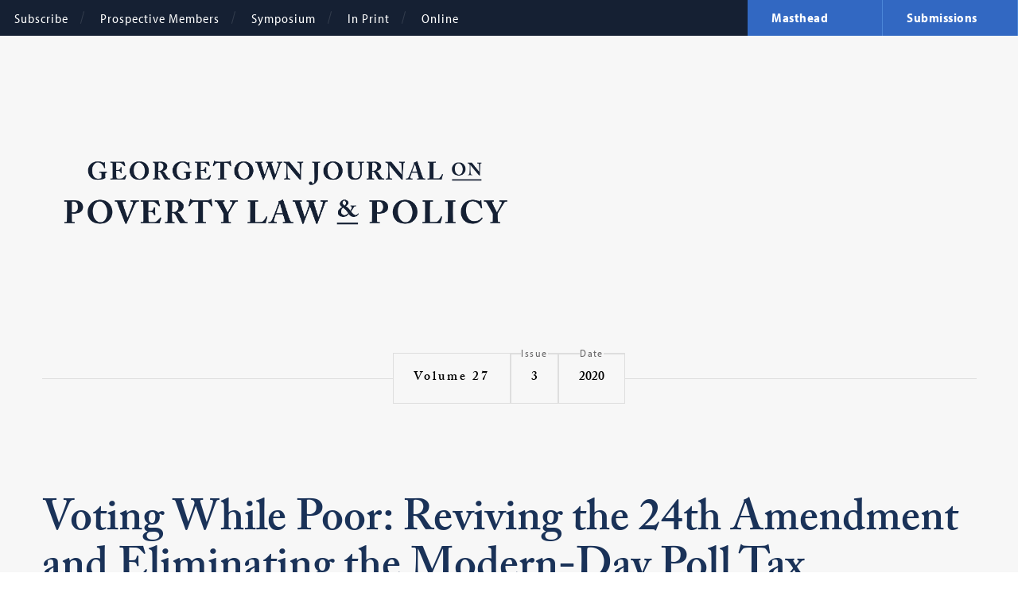

--- FILE ---
content_type: image/svg+xml
request_url: https://www.law.georgetown.edu/poverty-journal/wp-content/themes/georgetownlaw/georgetownlaw/images/src/icons/logo.svg
body_size: 11045
content:
<?xml version="1.0" encoding="UTF-8"?>
<svg width="265px" height="17px" viewBox="0 0 265 17" version="1.1" xmlns="http://www.w3.org/2000/svg" xmlns:xlink="http://www.w3.org/1999/xlink">
    <defs></defs>
    <g id="Page-1" stroke="none" stroke-width="1" fill-rule="evenodd">
        <g id="georgetown_law.CMYK-(2)">
            <path d="M13.4712114,13.8726562 C13.4712114,14.1724562 13.5665416,14.3703904 13.5665416,14.5393384 C13.5665416,14.7058019 13.4375654,14.8060113 13.2124577,14.9062206 C11.5061256,15.7716652 9.76454538,16.2387568 7.700925,16.2387568 C6.02663671,16.2387568 3.44871342,15.5389476 1.93224083,13.8030894 C0.643279181,12.3388732 0,10.5400736 0,7.94125547 C0,5.90973828 0.837945235,3.87822109 2.38405834,2.47777446 C3.89892874,1.14441015 5.86401446,0.445429098 8.1527425,0.445429098 C9.70125889,0.445429098 11.2161293,1.04420078 11.8265636,1.51129238 C12.0861183,1.74566635 12.2150946,1.74566635 12.27758,1.64297246 L12.4402023,1.34648523 C12.5034887,1.21232063 12.6012223,1.11211126 12.8575727,1.11211126 C13.1491712,1.11211126 13.2124577,1.24544769 13.2124577,1.47899349 C13.2124577,1.64297246 13.6330325,4.74200928 13.6955179,5.34243731 C13.6955179,5.51055716 13.6634741,5.57432676 13.5665416,5.60993835 L12.9553063,5.80787256 C12.8575727,5.84348415 12.7950873,5.80787256 12.6981548,5.54285605 C12.472246,5.01116667 11.9234961,3.97843046 11.1496384,3.17675551 C10.2812516,2.24422866 9.37841766,1.58003103 7.89478995,1.58003103 C6.89582465,1.58003103 5.64050899,1.94525691 4.44687763,3.27779306 C3.48075721,4.3767834 2.77178825,6.1424559 2.77178825,7.64394007 C2.77178825,10.2063185 3.48075721,12.1053274 4.73767507,13.4726469 C5.64050899,14.4714279 6.92947063,14.9716466 7.83150346,14.9716466 C8.95784285,14.9716466 9.98965304,14.6718467 10.5063592,14.2395385 C10.9245308,13.9032988 10.9894194,13.4726469 10.9894194,12.8059648 L10.9894194,11.573638 C10.9894194,10.8059183 10.2484067,10.5723725 9.40966035,10.5723725 L8.6374049,10.5723725 C8.50682644,10.5723725 8.47558374,10.5077747 8.47558374,10.4067372 L8.47558374,9.6067186 C8.47558374,9.50650923 8.50682644,9.44108328 8.6374049,9.44108328 C8.82886657,9.44108328 10.4102278,9.50650923 12.1502059,9.50650923 C13.341434,9.50650923 14.7930179,9.44108328 14.9211931,9.44108328 C15.0493682,9.44108328 15.1158591,9.50650923 15.1158591,9.6067186 L15.1158591,10.4067372 C15.1158591,10.5077747 15.0493682,10.6079841 14.9532369,10.6079841 L14.4060891,10.6079841 C14.0840489,10.6079841 13.4712114,10.7413205 13.4712114,11.3077933 L13.4712114,13.8726562" id="Fill-1"></path>
            <path d="M23.9126819,7.54290252 C24.1065469,7.54290252 26.0067439,7.44186498 26.2662986,7.37229815 C27.1034428,7.14372141 27.426284,6.6733171 27.426284,5.64389359 C27.426284,5.51055716 27.4583278,5.47411739 27.586503,5.47411739 L28.2946708,5.51055716 C28.4236471,5.51055716 28.5205796,5.57432676 28.490138,5.70766319 C28.4236471,6.01077582 28.4236471,7.77644832 28.4236471,8.07707643 C28.4236471,8.80587183 28.5205796,9.8402644 28.5550267,10.2742289 C28.5550267,10.4067372 28.490138,10.4398643 28.3924044,10.4398643 L27.7146782,10.5077747 C27.6185468,10.5077747 27.5552603,10.5077747 27.5232165,10.3744383 C27.3605942,9.54212083 27.1667293,9.0087751 26.3295851,8.80587183 C25.3634647,8.57232603 24.2355231,8.57232603 23.9126819,8.57232603 L23.9126819,9.70692797 C23.9126819,10.874657 23.9783717,12.8059648 23.9783717,13.2391011 C23.9783717,14.8060113 24.9124483,14.9062206 26.2983424,14.9062206 C27.7146782,14.9062206 28.6183132,14.8697809 29.7150121,13.9728656 C29.9721635,13.7724469 31.1001051,12.2734472 31.4213441,11.7392733 C31.5839664,11.5057275 31.7433843,11.4734286 31.8411178,11.5371982 L32.3570229,11.8403109 C32.4211105,11.8726098 32.4859992,11.9736473 32.4523532,12.0738567 L31.2923679,15.6052017 C31.2290814,15.7716652 31.0664591,15.9356441 30.9382839,15.9356441 C30.8405503,15.9356441 30.3582912,15.9050016 29.0372858,15.8718745 C27.746722,15.8718745 25.6214173,15.8395757 22.2375925,15.8395757 C21.9467951,15.8395757 21.3660013,15.8718745 20.7860086,15.8718745 C20.2380597,15.9050016 19.6901108,15.9356441 19.4978481,15.9356441 C19.3360269,15.9356441 19.3039831,15.8395757 19.3039831,15.7020983 L19.3039831,14.9393477 C19.3039831,14.8060113 19.3696729,14.7381008 19.5290908,14.7381008 L19.8198882,14.7381008 C21.3347586,14.7381008 21.4316911,14.6039362 21.4316911,14.1368446 L21.4316911,7.04351204 C21.4316911,5.27701136 21.3980451,3.11215774 21.3660013,2.77923075 C21.2690688,2.07942152 21.0776072,1.94525691 19.7862422,1.94525691 L19.4658043,1.94525691 C19.3696729,1.94525691 19.3360269,1.87734643 19.3360269,1.71253929 L19.3360269,0.910864345 C19.3360269,0.846266571 19.3696729,0.746057203 19.4978481,0.746057203 C19.9809083,0.746057203 21.7529301,0.846266571 22.2375925,0.846266571 L29.4554573,0.810654977 C29.7774975,0.810654977 30.1972712,0.746057203 30.3270485,0.746057203 C30.3911361,0.746057203 30.4552237,0.810654977 30.5201124,1.21232063 C30.5833989,1.51129238 31.4870339,4.3767834 31.5519226,4.6103292 C31.5839664,4.74200928 31.5839664,4.81157611 31.5182766,4.843875 L31.0039737,5.07659262 C30.9382839,5.11137604 30.8093076,5.11137604 30.7115741,4.94408437 C30.6490887,4.843875 29.1005723,2.9788213 28.5550267,2.4446474 C28.1664957,2.07942152 27.6521928,1.94525691 27.3293515,1.94525691 L23.9126819,1.87734643 L23.9126819,7.54290252" id="Fill-2"></path>
            <path d="M48.8587762,8.60959398 C48.8587762,4.24344697 45.9892544,1.61232992 44.0890573,1.61232992 C43.7982599,1.61232992 42.4436085,1.27774658 40.9295392,2.84300034 C39.6718202,4.11176689 39.1246724,6.24266527 39.1246724,7.94125547 C39.1246724,13.2391011 42.5725847,15.1033267 44.1211011,15.1033267 C48.5351339,15.1033267 48.8587762,10.4067372 48.8587762,8.60959398 Z M39.2552509,14.7737124 C38.0608184,13.9728656 36.3865301,11.639064 36.3865301,8.50855643 C36.3865301,7.14372141 36.6116378,5.1445031 38.158552,3.24549417 C40.0603512,0.880221811 42.0590829,0.445429098 44.1843876,0.445429098 C45.6672142,0.445429098 47.4071923,0.746057203 49.0189952,2.2111016 C50.4040882,3.47903997 51.6297633,5.54285605 51.6297633,8.5416835 C51.6297633,10.1408925 51.3069221,11.7715722 50.3416028,13.172847 C49.1159276,14.9716466 47.2469733,16.2387568 43.9272362,16.2387568 C42.7984935,16.2387568 40.8990975,15.9050016 39.2552509,14.7737124 L39.2552509,14.7737124 Z" id="Fill-3"></path>
            <path d="M60.5908106,8.37522 C60.8175204,8.40834707 61.1395606,8.44064595 61.5601354,8.44064595 C65.137024,8.44064595 65.6849729,5.84348415 65.6849729,4.97555508 C65.6849729,3.97843046 65.2003105,3.07654614 64.6203178,2.6781932 C63.7519309,2.11089223 62.849097,1.81192048 61.5601354,1.81192048 C61.0746719,1.81192048 60.5908106,1.94525691 60.5908106,2.54568495 L60.5908106,8.37522 Z M58.1426646,6.17475479 L58.1426646,2.9788213 C58.1114219,2.31213915 57.8198234,1.94525691 56.9169895,1.94525691 L56.5965515,1.94525691 C56.4996191,1.94525691 56.4659731,1.84587572 56.4659731,1.71253929 L56.4659731,0.910864345 C56.4659731,0.810654977 56.5316629,0.746057203 56.659838,0.746057203 C56.8224603,0.746057203 58.8203909,0.846266571 59.4003836,0.846266571 C59.7857102,0.846266571 62.5911445,0.746057203 63.0085149,0.746057203 C64.9423579,0.746057203 66.3939418,1.30921729 67.1998433,2.04546628 C67.9088122,2.7452755 68.3285859,3.71092942 68.3285859,4.47699277 C68.3285859,6.77352647 67.0716681,8.10937532 64.5233853,9.03941763 L64.5233853,9.10898447 C65.2668013,9.27627614 65.9108816,10.3065278 67.231086,12.2378356 C67.6837046,12.9070023 68.4231151,13.9032988 69.0367538,14.3703904 C69.4885713,14.7058019 69.9059417,14.7381008 70.4859344,14.7381008 C70.6149107,14.7381008 70.6485567,14.8383102 70.6485567,15.0395571 L70.6485567,15.7020983 C70.6485567,15.8395757 70.5828669,15.9356441 70.4546917,15.9356441 C70.3890019,15.9356441 70.1310494,15.9050016 69.8090093,15.8718745 C69.5206151,15.8718745 69.1320841,15.8395757 68.8116461,15.8395757 C68.0682301,15.8395757 67.2967757,15.8718745 66.7488268,15.9050016 C66.1351882,15.4370818 64.7172503,12.7372261 64.428055,12.2378356 C63.2680696,10.1748477 62.7834072,9.44108328 61.4311591,9.44108328 C61.1083179,9.44108328 60.8175204,9.44108328 60.5908106,9.50650923 L60.5908106,13.9032988 C60.6581025,14.3703904 60.8511664,14.7381008 61.4936445,14.7381008 L62.3315897,14.7381008 C62.4621682,14.7381008 62.5254547,14.8060113 62.5254547,14.9062206 L62.5254547,15.7020983 C62.5254547,15.8718745 62.4621682,15.9356441 62.2683032,15.9356441 C62.0431956,15.9356441 60.3032175,15.8395757 59.2393635,15.8395757 C58.4334621,15.8395757 56.7888143,15.9356441 56.5629056,15.9356441 C56.4339293,15.9356441 56.3706428,15.8395757 56.3706428,15.6706276 L56.3706428,14.9062206 C56.3706428,14.8060113 56.4339293,14.7381008 56.5629056,14.7381008 L56.9506355,14.7381008 C57.723692,14.7381008 58.1114219,14.6039362 58.1114219,13.8726562 C58.1426646,12.2378356 58.1114219,10.2742289 58.1426646,8.24271175 L58.1426646,6.17475479 L58.1426646,6.17475479 Z" id="Fill-4"></path>
            <path d="M87.7903847,13.8726562 C87.7903847,14.1724562 87.8865161,14.3703904 87.8865161,14.5393384 C87.8865161,14.7058019 87.7575398,14.8060113 87.5324322,14.9062206 C85.8244979,15.7716652 84.0837188,16.2387568 82.0208995,16.2387568 C80.3434068,16.2387568 77.7670857,15.5389476 76.2522153,13.8030894 C74.9632537,12.3388732 74.3191734,10.5400736 74.3191734,7.94125547 C74.3191734,5.90973828 75.1547153,3.87822109 76.7040328,2.47777446 C78.2189032,1.14441015 80.1839889,0.445429098 82.472717,0.445429098 C84.018029,0.445429098 85.5328994,1.04420078 86.146538,1.51129238 C86.4044906,1.74566635 86.5326658,1.74566635 86.5975545,1.64297246 L86.7585745,1.34648523 C86.8226621,1.21232063 86.9187935,1.11211126 87.1775471,1.11211126 C87.4659413,1.11211126 87.5324322,1.24544769 87.5324322,1.47899349 C87.5324322,1.64297246 87.9498026,4.74200928 88.0154924,5.34243731 C88.0154924,5.51055716 87.9834486,5.57432676 87.8865161,5.60993835 L87.2728774,5.80787256 C87.1775471,5.84348415 87.1126585,5.80787256 87.015726,5.54285605 C86.7890161,5.01116667 86.2410672,3.97843046 85.4696129,3.17675551 C84.5988228,2.24422866 83.6959888,1.58003103 82.2139633,1.58003103 C81.2157991,1.58003103 79.9580802,1.94525691 78.766051,3.27779306 C77.7983284,4.3767834 77.0893594,6.1424559 77.0893594,7.64394007 C77.0893594,10.2063185 77.7983284,12.1053274 79.0552463,13.4726469 C79.9580802,14.4714279 81.2462407,14.9716466 82.1498757,14.9716466 C83.2778173,14.9716466 84.3096275,14.6718467 84.8239304,14.2395385 C85.2445052,13.9032988 85.3069906,13.4726469 85.3069906,12.8059648 L85.3069906,11.573638 C85.3069906,10.8059183 84.566779,10.5723725 83.7296348,10.5723725 L82.9549761,10.5723725 C82.8268009,10.5723725 82.7947571,10.5077747 82.7947571,10.4067372 L82.7947571,9.6067186 C82.7947571,9.50650923 82.8268009,9.44108328 82.9549761,9.44108328 C83.148841,9.44108328 84.7269979,9.50650923 86.4685782,9.50650923 C87.6614085,9.50650923 89.109788,9.44108328 89.2403664,9.44108328 C89.3693427,9.44108328 89.4326292,9.50650923 89.4326292,9.6067186 L89.4326292,10.4067372 C89.4326292,10.5077747 89.3693427,10.6079841 89.2724102,10.6079841 L88.7236603,10.6079841 C88.400819,10.6079841 87.7903847,10.7413205 87.7903847,11.3077933 L87.7903847,13.8726562" id="Fill-5"></path>
            <path d="M98.2334575,7.54290252 C98.4249191,7.54290252 100.327519,7.44186498 100.58387,7.37229815 C101.421815,7.14372141 101.743855,6.6733171 101.743855,5.64389359 C101.743855,5.51055716 101.777501,5.47411739 101.906477,5.47411739 L102.615446,5.51055716 C102.743622,5.51055716 102.840554,5.57432676 102.806908,5.70766319 C102.743622,6.01077582 102.743622,7.77644832 102.743622,8.07707643 C102.743622,8.80587183 102.840554,9.8402644 102.873399,10.2742289 C102.873399,10.4067372 102.806908,10.4398643 102.711578,10.4398643 L102.035454,10.5077747 C101.939322,10.5077747 101.872831,10.5077747 101.840788,10.3744383 C101.680569,9.54212083 101.487505,9.0087751 100.64956,8.80587183 C99.681837,8.57232603 98.5546965,8.57232603 98.2334575,8.57232603 L98.2334575,9.70692797 C98.2334575,10.874657 98.2959429,12.8059648 98.2959429,13.2391011 C98.2959429,14.8060113 99.2300195,14.9062206 100.615914,14.9062206 C102.035454,14.9062206 102.938288,14.8697809 104.032583,13.9728656 C104.289735,13.7724469 105.417676,12.2734472 105.741319,11.7392733 C105.901538,11.5057275 106.06416,11.4734286 106.160291,11.5371982 L106.676196,11.8403109 C106.741085,11.8726098 106.80357,11.9736473 106.773129,12.0738567 L105.612342,15.6052017 C105.546653,15.7716652 105.387235,15.9356441 105.258258,15.9356441 C105.161326,15.9356441 104.678266,15.9050016 103.354857,15.8718745 C102.066696,15.8718745 99.9389884,15.8395757 96.5551637,15.8395757 C96.2667696,15.8395757 95.6867769,15.8718745 95.1059831,15.8718745 C94.5588353,15.9050016 94.0100853,15.9356441 93.8154193,15.9356441 C93.6560014,15.9356441 93.6239576,15.8395757 93.6239576,15.7020983 L93.6239576,14.9393477 C93.6239576,14.8060113 93.6872441,14.7381008 93.8490652,14.7381008 L94.1374594,14.7381008 C95.6531309,14.7381008 95.7492623,14.6039362 95.7492623,14.1368446 L95.7492623,7.04351204 C95.7492623,5.27701136 95.7188207,3.11215774 95.6867769,2.77923075 C95.5898444,2.07942152 95.3951783,1.94525691 94.1070178,1.94525691 L93.7833755,1.94525691 C93.6872441,1.94525691 93.6560014,1.87734643 93.6560014,1.71253929 L93.6560014,0.910864345 C93.6560014,0.846266571 93.6872441,0.746057203 93.8154193,0.746057203 C94.3008827,0.746057203 96.0729046,0.846266571 96.5551637,0.846266571 L103.775432,0.810654977 C104.098273,0.810654977 104.514842,0.746057203 104.64462,0.746057203 C104.709508,0.746057203 104.775198,0.810654977 104.838485,1.21232063 C104.904174,1.51129238 105.807008,4.3767834 105.869494,4.6103292 C105.901538,4.74200928 105.901538,4.81157611 105.839052,4.843875 L105.321545,5.07659262 C105.258258,5.11137604 105.129282,5.11137604 105.03235,4.94408437 C104.96666,4.843875 103.420547,2.9788213 102.873399,2.4446474 C102.48647,2.07942152 101.969764,1.94525691 101.646923,1.94525691 L98.2334575,1.87734643 L98.2334575,7.54290252" id="Fill-6"></path>
            <path d="M117.503795,2.00985469 C116.891758,2.00985469 114.732807,1.9775558 113.538375,2.31213915 C112.734076,2.94320971 112.057151,4.00990117 111.637377,4.87451753 C111.572488,5.01116667 111.477959,5.11137604 111.348983,5.04346556 L110.767388,4.81157611 C110.606368,4.74200928 110.606368,4.6103292 110.63761,4.47699277 C110.863519,3.74488466 111.637377,1.04420078 111.766353,0.445429098 C111.832043,0.211055122 111.928975,0.110845754 112.057151,0.110845754 C112.153282,0.110845754 112.218171,0.146457347 112.315103,0.211055122 L112.572255,0.413130211 C112.992028,0.710445609 113.217937,0.746057203 113.829172,0.780012443 C114.957915,0.846266571 116.181187,0.910864345 118.051743,0.910864345 L119.340705,0.910864345 C120.629667,0.910864345 122.564311,0.846266571 123.883714,0.780012443 C124.401221,0.746057203 124.689616,0.710445609 125.0437,0.476071633 L125.433032,0.211055122 C125.529163,0.146457347 125.624493,0.110845754 125.689382,0.110845754 C125.817557,0.110845754 125.883247,0.211055122 125.980179,0.846266571 C126.042665,1.30921729 126.593017,3.71092942 126.752435,4.6103292 C126.78528,4.74200928 126.720391,4.81157611 126.593017,4.87451753 L126.042665,5.04346556 C125.850402,5.11137604 125.755072,5.07659262 125.689382,4.91012913 C125.304055,4.07781165 124.756106,2.9788213 124.077579,2.34443803 C123.271678,2.04546628 120.565579,2.00985469 119.986388,2.00985469 L119.986388,7.60667212 C119.986388,11.1082028 119.986388,13.6059834 120.018431,13.8726562 C120.080917,14.406002 120.243539,14.7381008 120.757842,14.7381008 L121.983517,14.7381008 C122.142935,14.7381008 122.209426,14.8383102 122.209426,15.0395571 L122.209426,15.7385381 C122.209426,15.8395757 122.142935,15.9356441 121.983517,15.9356441 C121.758409,15.9356441 119.760479,15.8395757 118.695023,15.8395757 C117.79299,15.8395757 115.697326,15.9356441 115.440975,15.9356441 C115.246309,15.9356441 115.183824,15.8395757 115.183824,15.6383287 L115.183824,14.9716466 C115.183824,14.8060113 115.246309,14.7381008 115.377689,14.7381008 L116.665849,14.7381008 C117.149711,14.7381008 117.374818,14.4714279 117.406061,14.2064114 C117.503795,12.9393012 117.503795,11.1719724 117.503795,9.17523859 L117.503795,2.00985469" id="Fill-7"></path>
            <path d="M143.122809,8.60959398 C143.122809,4.24344697 140.257292,1.61232992 138.354692,1.61232992 C138.065497,1.61232992 136.712447,1.27774658 135.196776,2.84300034 C133.939858,4.11176689 133.391108,6.24266527 133.391108,7.94125547 C133.391108,13.2391011 136.840623,15.1033267 138.385935,15.1033267 C142.803172,15.1033267 143.122809,10.4067372 143.122809,8.60959398 Z M133.520084,14.7737124 C132.329657,13.9728656 130.652165,11.639064 130.652165,8.50855643 C130.652165,7.14372141 130.878073,5.1445031 132.425789,3.24549417 C134.325986,0.880221811 136.322314,0.445429098 138.452425,0.445429098 C139.935252,0.445429098 141.67523,0.746057203 143.287834,2.2111016 C144.672126,3.47903997 145.893796,5.54285605 145.893796,8.5416835 C145.893796,10.1408925 145.57496,11.7715722 144.604834,13.172847 C143.383164,14.9716466 141.515011,16.2387568 138.193672,16.2387568 C137.066531,16.2387568 135.162329,15.9050016 133.520084,14.7737124 L133.520084,14.7737124 Z" id="Fill-8"></path>
            <path d="M166.139866,12.4067837 L166.268843,12.4067837 C166.55964,11.4055182 169.425156,3.41030131 169.425156,2.60945454 C169.425156,2.24422866 169.136762,1.94525691 168.716188,1.94525691 L168.233928,1.94525691 C168.105753,1.94525691 168.073709,1.84587572 168.073709,1.71253929 L168.073709,0.910864345 C168.073709,0.810654977 168.105753,0.746057203 168.26437,0.746057203 C168.49108,0.746057203 169.973906,0.846266571 170.553899,0.846266571 C171.200383,0.846266571 172.360368,0.746057203 172.553432,0.746057203 C172.647961,0.746057203 172.683209,0.810654977 172.683209,1.01355824 L172.683209,1.74566635 C172.683209,1.87734643 172.647961,1.94525691 172.518985,1.94525691 L172.134459,1.94525691 C171.779574,1.94525691 171.487976,2.07942152 171.358999,2.24422866 C171.133091,2.508417 166.525193,14.5037268 166.042934,15.6052017 C165.913958,15.9050016 165.719292,16.2387568 165.395649,16.2387568 C165.108857,16.2387568 164.912589,15.9356441 164.819662,15.6706276 L161.080151,4.6103292 L161.016865,4.6103292 C160.658775,5.41034779 157.081086,14.9062206 156.727803,15.7385381 C156.598826,16.0375099 156.44021,16.2387568 156.179053,16.2387568 C155.956348,16.2387568 155.764086,16.0689806 155.633507,15.7385381 L150.862186,2.6781932 C150.636277,2.00985469 150.091533,1.94525691 149.799934,1.94525691 L149.249582,1.94525691 C149.15265,1.94525691 149.123009,1.87734643 149.123009,1.77630889 L149.123009,0.910864345 C149.123009,0.780012443 149.15265,0.746057203 149.281626,0.746057203 C149.44585,0.746057203 151.087294,0.846266571 151.799467,0.846266571 C152.278522,0.846266571 154.248414,0.746057203 154.439075,0.746057203 C154.602498,0.746057203 154.633741,0.810654977 154.633741,0.979603003 L154.633741,1.74566635 C154.633741,1.84587572 154.602498,1.94525691 154.439075,1.94525691 L154.08419,1.94525691 C153.827839,1.94525691 153.601931,2.2111016 153.730907,2.60945454 L156.793493,12.4067837 L156.891226,12.4067837 C157.081086,11.7069744 160.114832,3.84426585 160.177317,3.24549417 C160.206958,2.91256718 160.114832,2.60945454 159.919365,2.31213915 C159.693456,2.04546628 159.401857,1.94525691 159.046972,1.94525691 L158.595956,1.94525691 C158.502228,1.94525691 158.467781,1.87734643 158.467781,1.74566635 L158.467781,0.910864345 C158.467781,0.810654977 158.535073,0.746057203 158.630403,0.746057203 C158.790622,0.746057203 160.597892,0.846266571 161.464677,0.846266571 C162.11116,0.846266571 164.077047,0.746057203 164.302956,0.746057203 C164.399888,0.746057203 164.461573,0.810654977 164.461573,1.01355824 L164.461573,1.74566635 C164.461573,1.87734643 164.43033,1.94525691 164.302956,1.94525691 L163.656472,1.94525691 C163.14297,1.94525691 163.075679,2.34443803 163.172611,2.60945454 L166.139866,12.4067837" id="Fill-9"></path>
            <path d="M190.183127,16.0689806 C189.891528,16.0689806 189.567886,15.8395757 189.43891,15.7385381 C189.213001,15.5049923 188.120307,14.1368446 186.796098,12.506993 C185.318078,10.6734101 183.931382,8.97564803 183.573293,8.5416835 C182.80264,7.60667212 180.19107,4.00990117 179.673563,3.41030131 L179.611879,3.41030131 L179.611879,7.97603888 C179.611879,9.97277266 179.740054,13.3045271 179.805744,13.6059834 C179.902676,14.3703904 180.257561,14.7381008 180.576397,14.7381008 L181.252521,14.7381008 C181.417547,14.7381008 181.417547,14.8060113 181.417547,14.9393477 L181.417547,15.7385381 C181.417547,15.8718745 181.417547,15.9356441 181.252521,15.9356441 C181.026612,15.9356441 179.740054,15.8395757 178.805176,15.8395757 C178.35416,15.8395757 176.90578,15.9356441 176.644623,15.9356441 C176.582939,15.9356441 176.547691,15.8718745 176.547691,15.7020983 L176.547691,14.8383102 C176.547691,14.7737124 176.582939,14.7381008 176.675866,14.7381008 L177.420083,14.7381008 C177.743726,14.7381008 178.255625,14.5037268 178.35416,13.7384916 C178.384601,13.3401387 178.451893,10.9740382 178.451893,7.20997553 L178.451893,3.71092942 C178.451893,2.508417 177.645992,1.94525691 176.741556,1.94525691 L176.449957,1.94525691 C176.321782,1.94525691 176.260098,1.87734643 176.260098,1.74566635 L176.260098,0.946475939 C176.260098,0.846266571 176.321782,0.746057203 176.449957,0.746057203 C176.515647,0.746057203 176.871333,0.780012443 177.291908,0.780012443 C177.708477,0.810654977 178.225985,0.846266571 178.580069,0.846266571 C179.096775,0.846266571 179.771297,0.780012443 180.159828,0.780012443 C180.612446,0.780012443 180.802306,0.846266571 180.933685,1.04420078 C181.026612,1.17753721 184.733278,6.01077582 185.410204,6.8430933 C185.990997,7.54290252 188.991899,11.4411298 189.377225,11.8726098 L189.506202,11.8726098 L189.506202,9.67462908 C189.506202,7.77644832 189.474959,6.74288393 189.409269,5.67619248 C189.409269,4.87451753 189.309933,2.94320971 189.151317,2.54568495 C188.991899,2.14567565 188.504833,1.94525691 187.959287,1.94525691 L187.41214,1.94525691 C187.247915,1.94525691 187.186231,1.87734643 187.186231,1.71253929 L187.186231,0.910864345 C187.186231,0.810654977 187.247915,0.746057203 187.41214,0.746057203 C187.638048,0.746057203 189.023141,0.846266571 190.05415,0.846266571 C190.730275,0.846266571 191.857415,0.746057203 192.081722,0.746057203 C192.245946,0.746057203 192.30763,0.810654977 192.30763,1.01355824 L192.30763,1.71253929 C192.30763,1.84587572 192.245946,1.94525691 192.11697,1.94525691 L191.795731,1.94525691 C190.989829,1.94525691 190.825605,2.17880271 190.763119,2.64423796 C190.598895,4.17884919 190.666187,6.27579233 190.666187,7.64394007 L190.666187,15.4370818 C190.666187,15.7385381 190.567652,16.0689806 190.183127,16.0689806 Z" id="Fill-10"></path>
            <path d="M209.519955,6.34370281 C209.519955,4.97555508 209.485508,2.94320971 209.452663,2.71297662 C209.39178,2.14567565 209.294046,1.94525691 208.134061,1.94525691 L207.650199,1.94525691 C207.51882,1.94525691 207.487577,1.84587572 207.487577,1.71253929 L207.487577,0.910864345 C207.487577,0.810654977 207.554869,0.746057203 207.650199,0.746057203 C207.874506,0.746057203 209.519955,0.846266571 210.711183,0.846266571 C211.774236,0.846266571 213.642389,0.746057203 213.870701,0.746057203 C213.999677,0.746057203 214.03092,0.810654977 214.03092,0.946475939 L214.03092,1.74566635 C214.03092,1.84587572 213.96523,1.94525691 213.837055,1.94525691 L213.354796,1.94525691 C212.162767,1.94525691 212.065834,2.14567565 212.065834,2.6781932 C212.065834,2.94320971 211.999343,5.87743939 211.999343,7.37229815 L211.999343,9.20753748 C211.999343,9.57441971 211.999343,13.9032988 212.065834,14.6718467 C212.451161,14.6718467 216.062497,14.7058019 216.868398,14.6039362 C217.383502,14.4383009 218.964863,12.2071931 219.446321,11.3740475 C219.543254,11.2415392 219.604938,11.1719724 219.736318,11.207584 L220.251422,11.4411298 C220.317913,11.4734286 220.317913,11.6067651 220.281863,11.7715722 C220.251422,11.9413484 219.415079,15.3360443 219.286102,15.9050016 C218.738153,15.8718745 211.516283,15.8395757 210.583809,15.8395757 C210.068705,15.8395757 209.39178,15.8718745 208.776539,15.8718745 C208.166104,15.9050016 207.683845,15.9356441 207.51882,15.9356441 C207.389843,15.9356441 207.32896,15.8718745 207.32896,15.6383287 L207.32896,14.9393477 C207.32896,14.7737124 207.425893,14.7381008 207.554869,14.7381008 L208.551431,14.7381008 C209.131424,14.7381008 209.423022,14.4383009 209.452663,14.1368446 C209.452663,13.6059834 209.519955,8.80587183 209.519955,7.54290252 L209.519955,6.34370281" id="Fill-11"></path>
            <path d="M232.941566,9.0087751 C232.814191,8.5416835 231.299321,3.54363774 231.23283,3.27779306 C231.170345,3.07654614 231.135898,2.94320971 231.038965,2.94320971 C230.946038,2.94320971 230.878746,3.04507543 230.781814,3.31009194 C230.683279,3.57510845 228.718193,8.6725354 228.559577,9.0087751 L232.941566,9.0087751 Z M228.077317,10.0746384 C227.948341,10.4754758 226.916531,13.2391011 226.788356,13.6382823 C226.59369,14.3057926 226.690622,14.7381008 227.367547,14.7381008 L228.173449,14.7381008 C228.363308,14.7381008 228.399358,14.8383102 228.399358,14.9716466 L228.399358,15.7020983 C228.399358,15.8395757 228.363308,15.9356441 228.206294,15.9356441 C227.948341,15.9356441 226.240407,15.8395757 225.720496,15.8395757 C225.110062,15.8395757 223.499861,15.9356441 223.209865,15.9356441 C223.078485,15.9356441 223.078485,15.7716652 223.078485,15.6383287 L223.078485,14.9393477 C223.078485,14.8060113 223.078485,14.7381008 223.209865,14.7381008 L223.657677,14.7381008 C224.207228,14.7381008 224.725537,14.406002 224.982688,14.0366352 C225.208597,13.7724469 226.849239,9.77401027 227.624699,8.10937532 C227.850608,7.64394007 229.749202,3.11215774 229.946272,2.54568495 C230.007155,2.34443803 230.201821,1.9775558 229.975912,1.87734643 C229.914228,1.81192048 229.816494,1.64297246 229.846936,1.54276309 C229.816494,1.47899349 229.87898,1.37878412 230.170578,1.30921729 C230.781814,1.21232063 231.684648,0.612720771 231.975445,0.343563377 C232.038732,0.211055122 232.167708,0.110845754 232.361573,0.110845754 C232.556239,0.110845754 232.617923,0.242525833 232.685215,0.476071633 C233.136232,1.81192048 234.780078,6.57724861 235.199051,7.90978476 C235.682912,9.57441971 237.068806,13.5066022 237.294715,13.8403574 C237.709682,14.4383009 238.259233,14.7381008 238.807983,14.7381008 L239.417616,14.7381008 C239.550598,14.7381008 239.582642,14.8383102 239.582642,14.9393477 L239.582642,15.6383287 C239.582642,15.7385381 239.550598,15.9356441 239.356733,15.9356441 C238.9666,15.9356441 237.26187,15.8395757 236.519255,15.8395757 C235.908821,15.8395757 234.004618,15.9356441 233.587248,15.9356441 C233.361339,15.9356441 233.327693,15.7716652 233.327693,15.6383287 L233.327693,14.9393477 C233.327693,14.8383102 233.361339,14.7381008 233.490315,14.7381008 L234.004618,14.7381008 C234.393149,14.7381008 234.522126,14.4383009 234.522126,14.1724562 C234.393149,13.5066022 233.521558,10.837389 233.266009,10.0746384 L228.077317,10.0746384 L228.077317,10.0746384 Z" id="Fill-12"></path>
            <path d="M258.04868,12.4067837 L258.180861,12.4067837 C258.469255,11.4055182 261.337975,3.41030131 261.337975,2.60945454 C261.337975,2.24422866 261.045576,1.94525691 260.629006,1.94525691 L260.145946,1.94525691 C260.017771,1.94525691 259.983324,1.84587572 259.983324,1.71253929 L259.983324,0.910864345 C259.983324,0.810654977 260.017771,0.746057203 260.177189,0.746057203 C260.403098,0.746057203 261.887526,0.846266571 262.465917,0.846266571 C263.108395,0.846266571 264.271585,0.746057203 264.463046,0.746057203 C264.561581,0.746057203 264.591222,0.810654977 264.591222,1.01355824 L264.591222,1.74566635 C264.591222,1.87734643 264.561581,1.94525691 264.431804,1.94525691 L264.045676,1.94525691 C263.688388,1.94525691 263.400795,2.07942152 263.271818,2.24422866 C263.047512,2.508417 258.438012,14.5037268 257.954151,15.6052017 C257.825174,15.9050016 257.632111,16.2387568 257.309269,16.2387568 C257.017671,16.2387568 256.82701,15.9356441 256.729277,15.6706276 L252.988164,4.6103292 L252.92728,4.6103292 C252.572395,5.41034779 248.995507,14.9062206 248.640622,15.7385381 C248.511645,16.0375099 248.349023,16.2387568 248.091872,16.2387568 C247.865963,16.2387568 247.671297,16.0689806 247.54152,15.7385381 L242.775005,2.6781932 C242.549096,2.00985469 241.999545,1.94525691 241.711151,1.94525691 L241.163202,1.94525691 C241.065469,1.94525691 241.034226,1.87734643 241.034226,1.77630889 L241.034226,0.910864345 C241.034226,0.780012443 241.065469,0.746057203 241.195246,0.746057203 C241.357868,0.746057203 242.999312,0.846266571 243.709082,0.846266571 C244.192142,0.846266571 246.157228,0.746057203 246.351894,0.746057203 C246.51051,0.746057203 246.54656,0.810654977 246.54656,0.979603003 L246.54656,1.74566635 C246.54656,1.84587572 246.51051,1.94525691 246.351894,1.94525691 L245.998611,1.94525691 C245.739056,1.94525691 245.51475,2.2111016 245.643726,2.60945454 L248.703107,12.4067837 L248.80004,12.4067837 C248.995507,11.7069744 252.022844,3.84426585 252.088534,3.24549417 C252.119777,2.91256718 252.022844,2.60945454 251.828178,2.31213915 C251.602269,2.04546628 251.314676,1.94525691 250.961394,1.94525691 L250.508775,1.94525691 C250.411842,1.94525691 250.3806,1.87734643 250.3806,1.74566635 L250.3806,0.910864345 C250.3806,0.810654977 250.442284,0.746057203 250.540018,0.746057203 C250.704242,0.746057203 252.505103,0.846266571 253.378297,0.846266571 C254.019974,0.846266571 255.988264,0.746057203 256.214974,0.746057203 C256.307901,0.746057203 256.375193,0.810654977 256.375193,1.01355824 L256.375193,1.74566635 C256.375193,1.87734643 256.34395,1.94525691 256.214974,1.94525691 L255.569291,1.94525691 C255.050983,1.94525691 254.9901,2.34443803 255.08543,2.60945454 L258.04868,12.4067837" id="Fill-13"></path>
        </g>
    </g>
</svg>